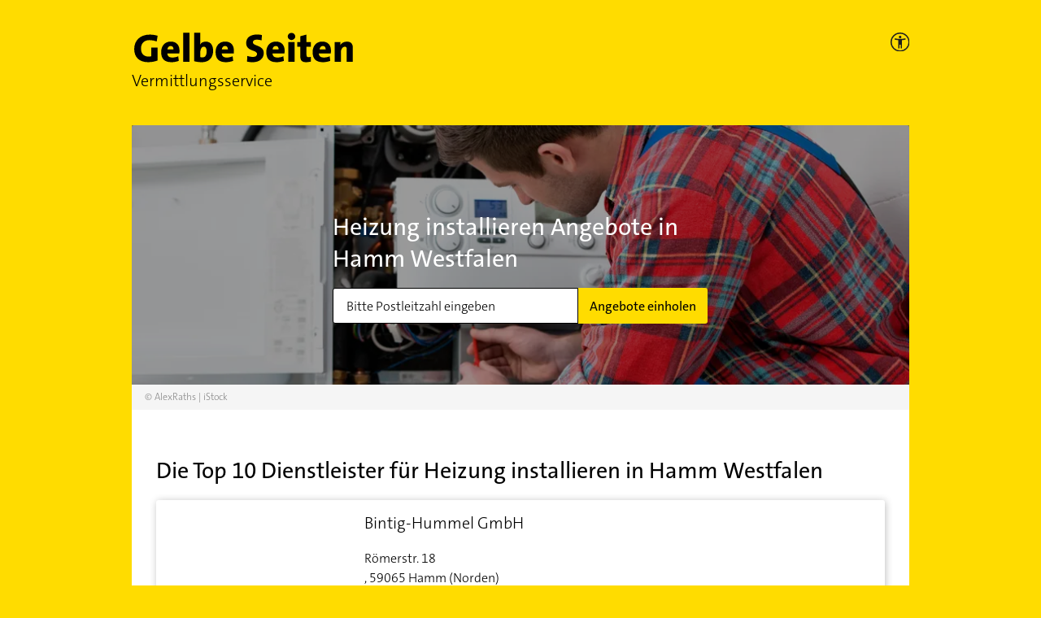

--- FILE ---
content_type: application/javascript; charset=UTF-8
request_url: https://vermittlungsservice.gelbeseiten.de/_next/static/chunks/pages/dienstleistung/%5B...params%5D-e8bf9f65fc882e39.js
body_size: 8888
content:
(self.webpackChunk_N_E=self.webpackChunk_N_E||[]).push([[864],{3335:function(e,n,t){"use strict";t(7294);var r=t(9783),i=t(1752),s=t.n(i),l=t(5893);n.Z=function(e){var n=e.title,t=e.recommandationList,i=e.funnelName,a=t.map((function(e){var n=s()().publicRuntimeConfig;return{label:e.funnelName,link:"".concat(n.NEXT_PUBLIC_BASEURL,"/service/").concat(e.slug),image:e.image}}));return(0,l.jsx)(l.Fragment,{children:a&&a.length>0&&(0,l.jsx)("section",{children:(0,l.jsxs)("div",{style:{marginTop:"30px"},children:[n&&(0,l.jsx)("h2",{dangerouslySetInnerHTML:{__html:n}}),(0,l.jsx)(r.Z,{itemList:a,itemStyle:"fullSizeImage",eventTracking:{category:"VS",action:"Reco-Suggest-Clicked",label:"".concat(i," -> CLICKEDFUNNEL")}})]})})})}},9834:function(e,n,t){"use strict";t.d(n,{Z:function(){return i}});t(7294);var r=t(5893);function i(){return(0,r.jsx)(r.Fragment,{children:(0,r.jsx)("div",{className:"klickstrecke__footer-bullet-points",children:(0,r.jsxs)("ul",{className:"row",children:[(0,r.jsx)("li",{className:"col-12 col-xl-4",children:(0,r.jsxs)("div",{className:"klickstrecke__footer-bullet-points-box",children:[(0,r.jsx)("div",{className:"klickstrecke__footer-bullet-points-box-icon",children:(0,r.jsx)("svg",{height:"24",viewBox:"0 0 28 24",width:"28",xmlns:"http://www.w3.org/2000/svg",children:(0,r.jsxs)("g",{fill:"none",fillRule:"evenodd",stroke:"#111",strokeLinecap:"round",strokeLinejoin:"round",children:[(0,r.jsx)("path",{d:"M23.49 10.284c.09.559.135 1.133.135 1.716 0 6.154-5.093 11.143-11.375 11.143S.875 18.154.875 12C.875 5.846 5.968.857 12.25.857c1.893 0 3.678.453 5.25 1.255"}),(0,r.jsx)("path",{d:"M7 9.429l5.25 5.142 14-13.714"})]})})}),(0,r.jsx)("div",{className:"klickstrecke__footer-bullet-points-box-text",children:"Schnell und unkompliziert"})]})}),(0,r.jsx)("li",{className:"col-12 col-xl-4",children:(0,r.jsxs)("div",{className:"klickstrecke__footer-bullet-points-box",children:[(0,r.jsx)("div",{className:"klickstrecke__footer-bullet-points-box-icon",children:(0,r.jsx)("svg",{height:"28",viewBox:"0 0 28 28",width:"28",xmlns:"http://www.w3.org/2000/svg",children:(0,r.jsxs)("g",{fill:"none",fillRule:"evenodd",children:[(0,r.jsx)("path",{d:"M.875.875H12.25L27.125 15.75 15.75 27.125.875 12.25z",stroke:"#111",strokeLinecap:"round",strokeLinejoin:"round"}),(0,r.jsx)("circle",{cx:"7",cy:"7",fill:"#111",fillRule:"nonzero",r:"1.75"})]})})}),(0,r.jsx)("div",{className:"klickstrecke__footer-bullet-points-box-text",children:"Kostenlos und unverbindlich"})]})}),(0,r.jsx)("li",{className:"col-12 col-xl-4",children:(0,r.jsxs)("div",{className:"klickstrecke__footer-bullet-points-box",children:[(0,r.jsx)("div",{className:"klickstrecke__footer-bullet-points-box-icon",children:(0,r.jsxs)("svg",{height:"22",viewBox:"0 0 43 22",width:"43",xmlns:"http://www.w3.org/2000/svg",xmlnsXlink:"http://www.w3.org/1999/xlink",children:[(0,r.jsx)("defs",{children:(0,r.jsx)("path",{d:"M0 0h43v22H0z",id:"a"})}),(0,r.jsxs)("g",{fill:"none",fillRule:"evenodd",children:[(0,r.jsx)("mask",{fill:"#fff",id:"b",children:(0,r.jsx)("use",{xlinkHref:"#a"})}),(0,r.jsx)("path",{d:"M42.487 15.075l-6.189-3.845-.273.308-.136.137c-.026.024-.053.05-.083.076l-.212.183a8.38 8.38 0 0 1-1.194.826 9.066 9.066 0 0 1-3.099 1.094l-.386.053-.172.02-.08-.154c-.662-1.29-1.802-2.858-3.255-4.594l-.824-.972.76.193c.775.197 1.502.307 2.16.307.392 0 .83-.049 1.256-.132.074-.023.12-.101.102-.183-.023-.085-.088-.128-.156-.11-.368.097-.745.14-1.159.13l-.253-.011-2.412-.466a7.928 7.928 0 0 1-.614-.218l-.118-.051-.088-.066-.305-.334a7.382 7.382 0 0 1-.25-.296l-.07-.093-.016.017a.412.412 0 0 0-.144-.098l-.081-.025-.076-.003-.024-.004c.025.002.048-.005.082-.034l.038-.038-.196.079c-.364-.02-.892.148-2.091.67l-1.023.443c-.485.207-.751.317-1.15.476-.381.151-.743.288-1.089.41-2.142.756-3.472.909-3.83.089-.618-1.388.747-2.495 4.008-4.248l.736-.414c.265-.154.437-.262.592-.37 2.204-1.63 4.03-2.254 6.44-2.485.776-.067 1.799.298 3.549 1.154l1.453.723c1.175.573 1.604.726 1.98.707l.058-.004c.568-.06 4.165.47 7.503 1.093.25.053.51-.15.57-.461a.547.547 0 0 0-.422-.625l-1.221-.213c-.647-.111-1.284-.218-1.904-.318l-.766-.121c-2.032-.317-3.44-.482-3.896-.433-.214 0-.61-.163-1.304-.505l-1.294-.652c-.42-.21-.749-.37-1.067-.517-1.468-.68-2.534-.99-3.357-.907-2.388.217-4.328.85-6.562 2.435l-.355.257-.21.138-.056.04-.156.055a.408.408 0 0 1-.091-.01l-.075-.019-.1.002c-.265.01-.53.056-.94.164l-.592.168a23.544 23.544 0 0 1-2.984.695c-1.721.282-3.29.36-4.687.286a12.284 12.284 0 0 1-1.942-.237l-.19-.044-5.491-2.747a.495.495 0 0 0-.673.252.553.553 0 0 0 .156.677l.081.053 5.568 2.774.122.051c.395.14 1.721.33 3.33.33 1.198 0 2.48-.105 3.896-.342.211-.028.346-.05.467-.08l.09-.026 1.21-.365-.98.798c-1.443 1.177-1.972 2.402-1.391 3.75.338.786.997 1.138 2.019 1.138 1.222 0 2.616-.424 4.903-1.39l1.947-.831c.402-.168.65-.265.84-.326l.216-.067.106.113c2.243 2.372 4.223 5.035 5.048 6.65a.933.933 0 0 0 .118.266c.09.19.132.342.12.554-.058.186-.217.419-.466.698l-.132.144-.19.2-3.765-4.316c-.04-.05-.116-.053-.18.004-.043.038-.054.113-.03.177l.026.044 3.737 4.283-.396.36c-.105.092-.216.185-.382.32l-1.053.839-3.804-3.787c-.067-.059-.13-.056-.18-.004-.051.064-.06.134-.026.197l.033.045 3.736 3.74-.25.169c-.615.418-1.266.8-1.925 1.13l-.496.238-.153.07-2.608-2.46c-.067-.06-.13-.057-.18-.005-.051.064-.06.135-.028.195l.03.043 2.483 2.367-.373.14c-.884.332-1.703.477-2.419.416-1.924-.22-7.45-3.355-12.963-6.932l-1.462-.958-5.964-1.606c-.253-.071-.534.11-.61.394a.58.58 0 0 0 .28.637l.082.034 5.821 1.526.577.385a143.756 143.756 0 0 0 6.19 3.863l1.09.63c3.185 1.815 5.604 2.935 6.876 3.082.045.01.09.015.154.019l.255.004.198-.005c3.158-.16 8.812-3.995 9.397-5.944a1.12 1.12 0 0 0 .019-.443l-.023-.129-.054-.257.26-.041a9.863 9.863 0 0 0 4.672-2.037l.246-.2.139-.117 5.569 3.466c.05.04.125.06.224.06a.48.48 0 0 0 .434-.277.552.552 0 0 0-.105-.692l-.079-.057.114-.19-.116.188z",fill:"#000",fillRule:"nonzero",mask:"url(#b)"})]})]})}),(0,r.jsx)("div",{className:"klickstrecke__footer-bullet-points-box-text",children:"Wunsch-Anbieter ausw\xe4hlen"})]})})]})})})}},5:function(e,n,t){"use strict";t.r(n),t.d(n,{__N_SSP:function(){return te},default:function(){return re}});var r=t(7294),i=t(1163),s=t(9008),l=t.n(s),a=t(5757),c=t(1795),o=t(6707),d=t(7054),u=t(43),h=t(1722),g=t(9834),f=t(5775),m=t(1664),p=t.n(m),x=t(5893),b=function(e){var n=(0,i.useRouter)(),t=n.asPath.indexOf("?")>-1?n.asPath.substring(n.asPath.indexOf("?")):null,s=(0,r.useRef)();return(0,r.useEffect)((function(){setTimeout((function(){parent.postMessage({height:s.current.offsetHeight},"*")}))}),[]),(0,x.jsxs)("div",{className:"headless__landingpage",ref:s,"data-testid":"headless__landingpage",children:[(0,x.jsx)("h3",{children:"Gelbe Seiten Vermittlungsservice"}),(0,x.jsx)("h2",{dangerouslySetInnerHTML:{__html:"Anfrage f\xfcr '".concat(e.lpConfig.displayName,"' erstellen")}}),(0,x.jsx)(f.Z,{data:{primaryTitle:"",secondaryTitle:"",listElements:["schnell, unverbindlich, kostenlos","in wenigen Schritten zum richtigen Ansprechpartner","innerhalb von 2-3 Tagen wird der Kontakt hergestellt"],fullwidth:!0}},1),(0,x.jsx)(p(),{href:"/service/".concat(e.lpConfig.slug,"/anfrage").concat(t||""),children:(0,x.jsx)("a",{className:"gc-btn gc-btn--block",children:"Anfrage erstellen"})}),(0,x.jsx)(g.Z,{})]})},j=t(5675),v=t.n(j),k=t(2587);var _=t(2937);function w(e){return function(e){if(Array.isArray(e))return(0,k.Z)(e)}(e)||function(e){if("undefined"!==typeof Symbol&&null!=e[Symbol.iterator]||null!=e["@@iterator"])return Array.from(e)}(e)||(0,_.Z)(e)||function(){throw new TypeError("Invalid attempt to spread non-iterable instance.\nIn order to be iterable, non-array objects must have a [Symbol.iterator]() method.")}()}var y=function(e){var n=e.rating,t=Math.floor(n.value);return(0,x.jsxs)("div",{className:"rating rating--small","data-testid":"rating",children:[(0,x.jsx)("div",{className:"rating__stars",children:w(Array(5)).map((function(e,n){return n+1<=t?(0,x.jsx)("div",{className:"rating__star rating__star--rated",title:"Bewertung ".concat(n+1," Sterne von 5")},n):(0,x.jsx)("div",{className:"rating__star rating__star--filled",title:"Bewertung ".concat(n+1," Sterne von 5")},n)}))}),(0,x.jsxs)("span",{className:"rating__count",children:[Number(n.value.toFixed(2))," (",n.count,")"]})]})},N=t(3967),S=t.n(N),I=t(1226),L=t(5114),A=t(8627),O=function(e){var n=(0,i.useRouter)(),t=e.vendor,r=e.dienstleistung,s=function(e,n){return"".concat(e).concat(e.indexOf("?")>-1?"&":"?","w=").concat(n)};return(0,x.jsxs)("div",{className:"gc-box tl__vendor","data-testid":"vendor",children:[(0,x.jsxs)("div",{className:S()("tl__vendor-logo d-none d-xl-inline",{fallback:t.logo.url===L.rn||t.logo.isFallback}),style:{position:"relative"},children:[(0,x.jsx)(v(),{loader:function(){return s(t.logo.url||t.logo,160)},src:t.logo.url||t.logo,alt:t.name,objectFit:"contain",width:180,height:100,objectPosition:"center"}),(0,x.jsx)(A.Z,{imageObj:{mobileImage:t.logo},cssClasses:"gc-mrs"})]}),(0,x.jsxs)("div",{className:"tl__vendor-text",children:[t.partnerLabel&&!t.partnerLabel.toLowerCase().startsWith("kein")&&(0,x.jsx)("p",{className:"tl__vendor-partnerLevel gold d-none d-md-inline",children:t.partnerLabel}),t.name&&(0,x.jsx)("h3",{children:t.name}),(0,x.jsxs)("address",{children:[t.address.street&&(0,x.jsxs)("span",{className:"nobr",children:[t.address.street," ",t.address.houseNumber]}),t.address.zip&&t.address.city&&(0,x.jsxs)("span",{className:"nobr",children:[(0,x.jsx)("span",{className:"d-xl-none",children:","})," ",t.address.zip," ",t.address.city]})]}),(0,x.jsxs)("div",{className:"tl__vendor-logo--mobile d-inline d-xl-none",children:[(0,x.jsx)(v(),{loader:function(){return s(t.logo.url||t.logo,120)},src:t.logo.url||t.logo,alt:t.name,className:S()({fallback:t.logo.url===L.rn||t.logo.isFallback}),width:120,height:80}),(0,x.jsx)(A.Z,{imageObj:{mobileImage:t.logo}})]}),t.partnerLabel&&!t.partnerLabel.toLowerCase().startsWith("kein")&&(0,x.jsx)("p",{className:"tl__vendor-partnerLevel gold d-inline d-md-none",children:t.partnerLabel}),t.topBranch&&(0,x.jsx)("p",{className:"tl__vendor-branch",children:t.topBranch}),t.ratings&&(0,x.jsx)(y,{rating:t.ratings}),t.keywords&&t.keywords.length>0&&(0,x.jsxs)("span",{className:"tl__vendor-otherBranches",children:[(0,x.jsx)("h4",{children:"Spezialisierungen"}),(0,x.jsx)("span",{children:t.keywords.slice(0,3).join(", ")}),(0,x.jsx)("span",{className:"d-md-none",children:t.keywords.length>3&&"..."}),(0,x.jsx)("span",{className:"d-none d-md-inline",children:t.keywords.length>3&&", "}),(0,x.jsx)("span",{className:"d-none d-md-inline",children:t.keywords.slice(4).join(", ")})]})]}),(0,x.jsx)("div",{className:"tl__vendor-one2one-btn",children:(0,x.jsx)(I.Z,{text:"Unternehmen anfragen",onClick:function(){n.push({pathname:"/service/9/anfrage",query:{realId:t.realId,branchIds:r.branchen.map((function(e){return e.id})).join(","),referrer:"vs_dl",step:1}}).finally()}})})]})},P=function(e){var n=(0,d.bS)(),t=n.city,r=n.dienstleistung;return(0,x.jsxs)("section",{"data-testid":"trefferliste",children:[(0,x.jsxs)("h2",{children:["Die Top 10 Dienstleister f\xfcr ",r.name," in ",t]}),e.vendorList&&e.vendorList.length>0?function(){var n=0,t=[];return t.push(e.vendorList.map((function(e,t){return e.logo||(e.logo=null!==n&&r&&r.fallbackLogos&&r.fallbackLogos[n]?{url:r.fallbackLogos[n].logo,creator:r.fallbackLogos[n].creator||null,copyright:r.fallbackLogos[n].copyright||null,isFallback:!1}:{url:L.rn,creator:null,copyright:null,isFallback:!0},n=r.fallbackLogos&&r.fallbackLogos.length>0?"undefined"===typeof r.fallbackLogos[n+1]?0:n+1:null),(0,x.jsx)(O,{vendor:e,dienstleistung:r},t)}))),t}():(0,x.jsx)("p",{children:"Leider gibt es keine Eintr\xe4ge f\xfcr diese Suche."})]})},T=t(2504),C=t(29),E=t(7794),F=t.n(E),z=t(4730),M=t(9499),R=t(7603),Z=t(3952),B=["inputRef","referenceElementRef"];function D(e,n){var t=Object.keys(e);if(Object.getOwnPropertySymbols){var r=Object.getOwnPropertySymbols(e);n&&(r=r.filter((function(n){return Object.getOwnPropertyDescriptor(e,n).enumerable}))),t.push.apply(t,r)}return t}function W(e){for(var n=1;n<arguments.length;n++){var t=null!=arguments[n]?arguments[n]:{};n%2?D(Object(t),!0).forEach((function(n){(0,M.Z)(e,n,t[n])})):Object.getOwnPropertyDescriptors?Object.defineProperties(e,Object.getOwnPropertyDescriptors(t)):D(Object(t)).forEach((function(n){Object.defineProperty(e,n,Object.getOwnPropertyDescriptor(t,n))}))}return e}var H={allowNew:!1,autoFocus:!1,caseSensitive:!1,defaultOpen:!1,defaultSelected:[],highlightOnlyResult:!1,ignoreDiacritics:!1,isLoading:!1,maxResults:100,minLength:0,multiple:!1,onKeyDown:function(){}},V=function(e){var n=e.idx,t=e.label,s=e.resultList,l=e.cssClasses,a=e.linkTo,c=e.replaceOptionWith,o=e.resultLabelProperty,d=e.disabledDescription,u=e.disabledProperty,h=e.paginateGetMoreText,g=e.handleFocus,f=(0,r.useState)(""),m=f[0],p=f[1],b=(0,i.useRouter)();return(0,x.jsx)("div",{className:"search-with-typeahead","data-testid":"searchwithtypeahead",children:(0,x.jsx)(R.pY,W(W({},H),{},{id:"search_result_".concat(n),className:"gc-input gc-input--m gc-input--gray search-typeahead ".concat(l||""),filterBy:[o],options:s,onInputChange:p,onChange:function(e){e&&e[0]&&e[0][u]&&b.push(a.replace(c,e[0][o].toString()))},paginate:!0,onFocus:function(){g()},labelKey:o,defaultInputValue:"",inputProps:{autoCorrect:"off",spellCheck:!1},renderMenu:function(e,n){var t=e.map((function(e,n){return(0,x.jsx)(R.sN,{option:e,position:n,disabled:!e.paginationOption&&!e[u]||!1,href:e[u]?a.replace(c,e[o]):"",children:(0,x.jsxs)(x.Fragment,{children:[e.paginationOption&&(0,x.jsx)("div",{className:"paginateGetMore",children:h}),(0,x.jsx)(R.oP,{search:m,highlightClassName:"b",children:o?e[o]:e}),!e.count&&!e.paginationOption&&(0,x.jsx)(Z.Dg,{size:10,viewBoxSize:30})]})},e[o]+"_"+n)}));return(0,x.jsx)("div",{className:"gc-dropdown-search__list-wrapper",children:(0,x.jsx)(R.v2,W(W({},n),{},{className:"gc-dropdown-search__list",text:"",emptyLabel:"Keine Treffer",children:t}))})},renderInput:function(e){var n=e.inputRef,r=e.referenceElementRef,i=(0,z.Z)(e,B);return(0,x.jsxs)(x.Fragment,{children:[(0,x.jsx)("input",W(W({},i),{},{ref:function(e){n(e),r(e)},id:"search",type:"text",name:"search",autoComplete:"off",className:"gc-input__input",placeholder:t})),d&&(0,x.jsx)("div",{className:"disabled-description gc-phs",children:d})]})}}))})},K=t(1752),U=t.n(K),G=function(e){var n=e.idx,t=e.label,i=e.children,s=e.bundesland,l=e.slug,a=e.branchIds,c=e.dienstleistungsId,o=(0,r.useState)(!1),d=o[0],u=o[1],h=(0,r.useState)([]),g=h[0],f=h[1],m=U()().publicRuntimeConfig,p=function(){var e=(0,C.Z)(F().mark((function e(){var n;return F().wrap((function(e){for(;;)switch(e.prev=e.next){case 0:if(!(g.length>0)){e.next=2;break}return e.abrupt("return");case 2:return n="".concat(m.NEXT_PUBLIC_FUNNELAPIHOST,"/topcities/state/").concat(s.name,"/branches/").concat(a),e.next=5,fetch(n).then((function(e){e.ok&&e.json().then((function(e){f(e)}))}));case 5:case"end":return e.stop()}}),e)})));return function(){return e.apply(this,arguments)}}();return(0,x.jsxs)("div",{className:"gc-akkordeon",children:[(0,x.jsxs)("div",{className:S()("gc-akkordeon__section",{"gc-akkordeon__section--open":d}),children:[(0,x.jsxs)("button",{type:"button",className:"gc-akkordeon__header",onClick:function(){u(!d)},children:[(0,x.jsx)("span",{className:"gc-akkordeon__title",children:t}),(0,x.jsx)("svg",{focusable:"false",className:"svgicon",width:"16",height:"16",viewBox:"0 0 16 16",xmlns:"http://www.w3.org/2000/svg",children:(0,x.jsx)("path",{d:"M8 12.6L.3 4.9l1.4-1.5L8 9.7l6.3-6.3 1.4 1.5z",fillRule:"nonzero",fill:"currentColor"})})]}),(0,x.jsx)("div",{className:"gc-akkordeon__content",children:i})]}),-1===["Bremen","Hamburg","Berlin"].indexOf(s.name)&&(0,x.jsx)(x.Fragment,{children:(0,x.jsx)(V,{idx:n,cssClasses:"gc-input--bordered gc-phs",label:"weitere Orte finden",resultList:g,linkTo:"/dienstleistung/".concat(l,"/").concat(c,"/**OPTION**"),replaceOptionWith:"**OPTION**",handleFocus:p,resultLabelProperty:"city",disabledProperty:"count",disabledDescription:(0,x.jsxs)(x.Fragment,{children:[(0,x.jsx)(Z.Dg,{size:12,viewBoxSize:25,customStyle:{verticalAlign:"middle"}})," = keine Treffer in diesem Ort"]}),paginateGetMoreText:"mehr Orte finden"},s.name)})]},n)},X=function(e){var n=e.dienstleistung,t=e.slug,r=e.bundeslaender,i=Math.round(r.length/2),s=n.branchen&&n.branchen.map((function(e){return e.id})).join(",").toString(),l=function(e,r){return(0,x.jsxs)(G,{idx:e,label:r.name,bundesland:r,branchIds:s,dienstleistungsId:n.id,slug:t,children:[(0,x.jsxs)("div",{className:"bundeslaender__metaData","data-testid":"bundeslaender__metaData",children:[(0,x.jsxs)("div",{className:"citizen",children:[(0,x.jsx)("span",{children:"Einwohner"})," ",(0,x.jsx)("strong",{children:r.residents})]}),(0,x.jsxs)("div",{className:"area",children:[(0,x.jsx)("span",{children:"Fl\xe4che"})," ",(0,x.jsxs)("strong",{children:[r.size,"  km\xb2"]})]})]}),(0,x.jsx)("ul",{children:r.cities.map((function(e,r){return(0,x.jsx)("li",{children:(0,x.jsx)(p(),{href:"/dienstleistung/".concat(t,"/").concat(n.id,"/").concat(e.toLowerCase()),children:(0,x.jsx)("a",{title:"".concat(n.name," in ").concat(e),children:e})})},r)}))})]})};return(0,x.jsx)("section",{children:(0,x.jsxs)("div",{className:"bundeslaender",children:[(0,x.jsx)("h2",{children:"Anbieter in der Region finden"}),(0,x.jsx)("div",{className:"bundeslaender__left",children:r.map((function(e,n){return n<i&&(0,x.jsx)("div",{children:l(n,e)},n)}))}),(0,x.jsx)("div",{className:"bundeslaender__right",children:r.map((function(e,n){return n>=i&&(0,x.jsx)("div",{children:l(n,e)},n)}))})]})})},q=t(3335);function J(e){var n=e.recommendedFunnels,t=e.vendorList,s=e.bundeslaender,l=e.dienstleistungStaticContent,a=e.lpConfig,c=(0,i.useRouter)(),o=(0,d.bS)(),g=o.city,f=o.isHeadless,m=o.dienstleistung,p=o.slug,j=(0,T.f)(),v=j.handleConsentManager,k=j.trackPageView,_=j.triggerWipeItemTracking;return(0,r.useEffect)((function(){v((function(){var e;k({urlPath:c.asPath.substring(0,c.asPath.indexOf("?")),funnelStepCategory:"",pageCategory:t&&t.length>0?"vermittlungsservice-dienstleistungstrefferliste":"vermittlungsservice-dienstleistung",globalProcessType:"",processStep:1,slug:p,requestType:"",partner:null===(e=c.query.partner)||void 0===e?void 0:e.toString(),city:g,service:m.name})}))}),[c,g,m,v,p,k,t]),(0,r.useEffect)((function(){if(t&&t.length>0){var e=t.map((function(e){return e.wipeTracking}));_(e).finally()}}),[_,t]),(0,x.jsx)(x.Fragment,{children:f?(0,x.jsx)(b,{lpConfig:a}):(0,x.jsxs)(x.Fragment,{children:[(0,x.jsx)(u.Z,{data:{headline:"".concat(m.name," Angebote").concat(g?" in "+g:""),input:"Bitte Postleitzahl eingeben",searchType:"zip"},index:0,backgroundImage:{mobileImage:null===m||void 0===m?void 0:m.mobileImage,desktopImage:null===m||void 0===m?void 0:m.desktopImage}}),(0,x.jsxs)("main",{className:"landing__main",children:[g&&t&&(0,x.jsx)(P,{vendorList:t}),s&&s.length>0&&(0,x.jsx)(X,{dienstleistung:m,slug:p,bundeslaender:s}),(0,x.jsx)(q.Z,{title:"Beliebte Dienstleistungen",recommandationList:n,funnelName:m.name}),(0,x.jsx)(h.Z,{content:l,pageType:"landing"})]})]})})}var Y=JSON.parse('[{"type":"howto","data":{"title":"Wie funktioniert\'s?","howtoBlocks":["Kostenlos &amp; unverbindlich: in wenigen Minuten Anfrage erstellt","In der Regel erstes Angebot innerhalb von 2-3 Tagen erhalten","Anbieter ausw\xe4hlen &amp; Projekt beginnen \u2764\ufe0f"]}},{"type":"infolist","data":{"primaryTitle":"Kostenlose Vermittlung von Dienstleistern f\xfcr Ihr Projekt","secondaryTitle":"Wir finden f\xfcr Sie die Anbieter, welche Zeit und Kapazit\xe4ten f\xfcr Ihr Projekt haben.","listElements":["Erste Angebote in durchschnittlich 2-3 Tagen erhalten","Keine Anmeldung oder Registrierung notwendig","Einfache und schnelle Auftragserstellung","Kontaktaufnahme per Telefon oder E-Mail","Die Vermittlung ist kostenlos &amp; unverbindlich"]}},{"type":"button_cta","data":{"text":"Jetzt Angebote einholen","link":"GET_OFFER_BTN","selectedVal":"Prim\xe4r"}},{"type":"faqs","data":{"title":"H\xe4ufige Fragen","items":[{"title":"Was ist der Vermittlungsservice von Gelbe Seiten?","text":"Mit dem Vermittlungsservice k\xf6nnen Sie einfach und \xfcbersichtlich Anbieter f\xfcr Ihr Handwerks-Projekt vergleichen. Ihre Wohnung muss gestrichen werden, oder ein Zimmer neu tapeziert? Kein Problem \u2013 suche auf gelbeseiten.de die entsprechende Branche (z.B. Maler in M\xfcnchen) und gib die Eckdaten in das Anfrage-Formular ein. Innerhalb von wenigen Tagen erhalten Sie eine E-Mail mit interessierten Anbietern aus Ihrer N\xe4he."},{"title":"Ich habe das Anfrage-Formular auf gelbeseiten.de ausgef\xfcllt. Was passiert nun?","text":"Ihre Projektbeschreibung wird verschiedenen Anbietern auf gelbeseiten.de, die zu Ihrer Anfrage passen k\xf6nnen, per E-Mail zugesandt. Dann k\xf6nnen sie melden, ob sie Interesse haben und auch eine Mitteilung mit Vorschl\xe4gen f\xfcr Sie erstellen. Innerhalb von wenigen Tagen erhalten Sie eine E-Mail mit einer Liste der interessierten Anbieter in Ihrer N\xe4he. Ihre Adressdaten werden erst versendet, wenn Sie sich f\xfcr einen Anbieter entschieden haben. Wenn Sie nicht m\xf6chten, dass das passiert, k\xf6nnen Sie ihn nat\xfcrlich auch selbst kontaktieren. Alle Informationen erhalten Sie von uns per E-Mail."},{"title":"Und wenn sich niemand f\xfcr mein Projekt interessiert?","text":"Wir als Gelbe Seiten versuchen nat\xfcrlich, m\xf6glichst viele passende Anbieter anzufragen, damit Sie auch eine ausreichende Anzahl an interessierten Unternehmen erhalten. Wenn sich tats\xe4chlich niemand findet, der Interesse an Ihrem Projekt hat, erhalten Sie nach drei Tagen die Information, dass leider keiner der angefragten Dienstleister Interesse hat. Vielleicht lohnt sich ja ein neuer Versuch, mit m\xf6glichst ausf\xfchrlichen Informationen zu Ihrem Projekt!"}]}},{"type":"infolist","data":{"primaryTitle":"Sie sind ein Dienstleister?","secondaryTitle":"Entlasten Sie Ihre Telefonleitung und Ihr Team. Anfragen von Kunden gehen direkt an Ihre E-Mail Adresse. Sie entscheiden, ob sie die Anfrage annehmen oder ein Angebot abgeben m\xf6chten.","listElements":["Leistungs\xfcbersicht im Profil erg\xe4nzen &amp; besser gefunden werden","Anfragen werden direkt an Sie weitergeleitet","Sie k\xf6nnen Ihr Angebot selbst bestimmen"]}},{"type":"button_cta","data":{"text":"Jetzt Anbieter werden","link":"https://www.gelbeseiten.de/starteintrag","selectedVal":"Sekund\xe4r"}},{"type":"header","data":"Ihr Ansprechpartner f\xfcr Gelbe Seiten"},{"type":"paragraph","data":"Haben Sie weitere Fragen zu Ihrer Anfrage oder zum Vermittlungsservice von Gelbe Seiten? Wir helfen Ihnen gerne weiter. Schreiben Sie uns einfach eine E-Mail an vermittlungsservice@gelbeseiten.de"}]'),$=t(6195),Q=t(4298),ee=t.n(Q),ne=t(8519),te=!0,re=function(e){var n=e.bundeslaender,t=e.city,s=e.dienstleistung,u=e.isHeadless,h=e.metaInfo,g=e.recommendedFunnels,f=e.slug,m=e.vendorList,p=e.pageSettings,b=e.error,j=(0,i.useRouter)(),v=U()().publicRuntimeConfig;return(0,r.useEffect)((function(){(0,ne.Z)()})),(0,x.jsxs)(x.Fragment,{children:[p&&h&&(0,x.jsxs)(x.Fragment,{children:[(0,x.jsxs)(l(),{children:[(0,x.jsx)("title",{children:h.title}),p.filter((function(e){return"kameleoon.enabled"===e.key&&"true"===e.value.toLowerCase()})).length>0&&(0,x.jsx)("script",{type:"text/javascript",src:"/js/kameleoon.js"}),(0,x.jsx)("meta",{content:h.title,property:"og:title"}),(0,x.jsx)("meta",{content:h.description,name:"description"}),(0,x.jsx)("meta",{content:h.description,property:"og:description"}),(0,x.jsx)("link",{rel:"canonical",href:(0,a.Z2)(v.NEXT_PUBLIC_BASEURL+j.asPath)}),m&&m.length>0&&(0,x.jsxs)(x.Fragment,{children:[(0,x.jsx)("link",{rel:"preconnect",href:"//wwa.wipe.de"}),(0,x.jsx)(ee(),{src:"https://wwa.wipe.de/wwa.js",type:"text/javascript"})]})]}),s&&(0,x.jsxs)(x.Fragment,{children:[(0,x.jsx)(d.p0,{isHeadless:u,city:t,dienstleistung:s,slug:f,children:(0,x.jsx)(J,{dienstleistungStaticContent:Y,vendorList:m,bundeslaender:n,recommendedFunnels:g,lpConfig:{}})}),!u&&(0,x.jsxs)(x.Fragment,{children:[(0,x.jsx)("br",{}),(0,x.jsx)($.Z,{breadcrumbs:s.breadcrumbs})]})]})]}),b&&(0,a.mh)(b.statusCode,500,599)&&(0,x.jsx)(c.Z,{}),b&&(0,a.mh)(b.statusCode,400,499)&&(0,x.jsx)(o.u,{})]})}},9708:function(e,n,t){(window.__NEXT_P=window.__NEXT_P||[]).push(["/dienstleistung/[...params]",function(){return t(5)}])},4298:function(e,n,t){e.exports=t(2189)},2587:function(e,n,t){"use strict";function r(e,n){(null==n||n>e.length)&&(n=e.length);for(var t=0,r=new Array(n);t<n;t++)r[t]=e[t];return r}t.d(n,{Z:function(){return r}})},2937:function(e,n,t){"use strict";t.d(n,{Z:function(){return i}});var r=t(2587);function i(e,n){if(e){if("string"===typeof e)return(0,r.Z)(e,n);var t=Object.prototype.toString.call(e).slice(8,-1);return"Object"===t&&e.constructor&&(t=e.constructor.name),"Map"===t||"Set"===t?Array.from(e):"Arguments"===t||/^(?:Ui|I)nt(?:8|16|32)(?:Clamped)?Array$/.test(t)?(0,r.Z)(e,n):void 0}}}},function(e){e.O(0,[611,521,242,774,888,179],(function(){return n=9708,e(e.s=n);var n}));var n=e.O();_N_E=n}]);

--- FILE ---
content_type: application/javascript; charset=UTF-8
request_url: https://vermittlungsservice.gelbeseiten.de/_next/static/chunks/pages/index-bd8a89f7b656d1e1.js
body_size: 1905
content:
(self.webpackChunk_N_E=self.webpackChunk_N_E||[]).push([[818],{6134:function(e,t,n){"use strict";n.r(t),n.d(t,{StartpageContext:function(){return k},__N_SSP:function(){return S},default:function(){return R}});var r=n(7294),a=n(1163),s=n(9008),i=n.n(s),o=n(5757),c=n(1722),l=n(4730),u=n(9499),p=n(7603),d=n(3967),f=n.n(d),h=n(5893),g=["inputRef","referenceElementRef"];function m(e,t){var n=Object.keys(e);if(Object.getOwnPropertySymbols){var r=Object.getOwnPropertySymbols(e);t&&(r=r.filter((function(t){return Object.getOwnPropertyDescriptor(e,t).enumerable}))),n.push.apply(n,r)}return n}function x(e){for(var t=1;t<arguments.length;t++){var n=null!=arguments[t]?arguments[t]:{};t%2?m(Object(n),!0).forEach((function(t){(0,u.Z)(e,t,n[t])})):Object.getOwnPropertyDescriptors?Object.defineProperties(e,Object.getOwnPropertyDescriptors(n)):m(Object(n)).forEach((function(t){Object.defineProperty(e,t,Object.getOwnPropertyDescriptor(n,t))}))}return e}var j={allowNew:!1,caseSensitive:!1,children:null,defaultSelected:[],filterBy:[],highlightOnlyResult:!1,ignoreDiacritics:!1,isLoading:!1,maxResults:0,minLength:0,multiple:!1,onBlur:function(){},onKeyDown:function(){},onMenuToggle:function(){},onPaginate:function(){},paginate:!1,selected:[]},b=function(e){var t=(0,a.useRouter)(),n=e.label,s=e.openDropdown,i=(0,r.useContext)(k).funnelList,c=(0,r.useState)(""),u=c[0],d=c[1],m=(0,r.useRef)(),b=(0,r.useRef)(t.query.was&&t.query.was.toString());return(0,h.jsx)("div",{className:"gc-dropdown-search",ref:m,"data-testid":"dropdown-search",children:(0,h.jsx)(p.pY,x(x({},j),{},{id:"dropdownSearch",options:i.funnelList,onChange:function(e){return t.push("/service/"+e[0].slug)},onInputChange:function(e){return d(e)},onFocus:function(){if(!window||!window.location||"/"===window.location.pathname){var e=(0,o.x4)("mobile"),t=(0,o.x4)("iphone"),n=(0,o.x4)("android"),r=m.current.getBoundingClientRect();if(e&&(t||n)){var a=r.top+pageYOffset-2;t?r.top>10&&setTimeout((function(){window.scrollTo({left:0,top:a,behavior:"smooth"})}),100):n&&r.y>10&&window.scrollTo({left:0,top:a,behavior:"smooth"})}}},labelKey:"name",className:"gc-input",defaultInputValue:b.current,inputProps:{autoCorrect:"off",spellCheck:!1},defaultOpen:s,autoFocus:s,renderMenu:function(e,t){return(0,h.jsx)("div",{className:"gc-dropdown-search__list-wrapper",children:(0,h.jsx)(p.v2,x(x({},t),{},{className:"gc-dropdown-search__list",text:"",emptyLabel:"Keine Treffer",children:e.map((function(e,t){return(0,h.jsx)(p.sN,{option:e,position:t,href:"/service/"+e.slug,children:(0,h.jsx)(p.oP,{search:u,highlightClassName:"b",children:e.name})},t)}))}))})},renderInput:function(e){var t=e.inputRef,r=e.referenceElementRef,a=(0,l.Z)(e,g);return(0,h.jsxs)(h.Fragment,{children:[(0,h.jsx)("input",x(x({},a),{},{ref:function(e){t(e),r(e)},id:"search",type:"text",name:"search","data-cy":"dropdown-search-input",autoComplete:"off",className:"gc-input__input",placeholder:n})),(0,h.jsx)("label",{className:f()("gc-input__label",{"gc-input__label--red":b.current}),htmlFor:"search",children:n}),(0,h.jsx)("a",{className:f()("gc-dropdown-search__close-list-btn"),dangerouslySetInnerHTML:{__html:">"}})]})}}))})};function w(e){var t=e.index,n=e.data,s=0===t?"":"440px",i=(0,a.useRouter)(),o=(0,r.useMemo)((function(){return 0===t&&(i.query.hasOwnProperty("waehle-Branche")||i.query.was&&""!==i.query.was)}),[i.query,t]);return(0,h.jsxs)(h.Fragment,{children:[(0,h.jsx)("div",{className:"start__searchblock-wrapper "+(0===t?"primary":"secondary"),style:{height:s},"data-testid":"searchblockfunnel",children:(0,h.jsxs)("div",{className:"start__searchblock",children:[(0,h.jsx)("h1",{dangerouslySetInnerHTML:{__html:n.headline}}),(0,h.jsx)("div",{className:"gc-input gc-input--float-label gc-input--select gc-select",children:(0,h.jsx)(b,{label:n.input,openDropdown:o})})]})}),1===t&&(0,h.jsxs)("div",{className:"start__sub-line",children:[(0,h.jsx)("sup",{children:"*"}),"Im Durchschnitt liegt das erste Angebot innerhalb von 1 Tag vor"]})]})}var y=n(6195),_=n(5114),v=n(1795),N=n(2504),O=n(1752),C=n.n(O),P=n(8519),S=!0,k=(0,r.createContext)({}),R=function(e){var t=(0,a.useRouter)(),n=(0,r.useRef)(),s=(0,N.f)(),l=s.handleConsentManager,u=s.trackPageView,p="headless"in t.query,d=e.startConfig,f=e.pageSettings,g=e.funnelList,m=e.serviceNotAvailable,x=C()().publicRuntimeConfig;return(0,r.useEffect)((function(){l((function(){var e;u({urlPath:t.asPath,funnelStepCategory:"start",partner:null===(e=t.query.partner)||void 0===e?void 0:e.toString(),pageCategory:"vermittlungsservice-startseite"})})),(0,o.x4)("compatible msie")&&n.current.setAttribute("style","background-image:url(/img/bg/smiling-woman_2x.jpg)"),(0,P.Z)()}),[l,t,u]),(0,h.jsxs)(h.Fragment,{children:[d&&d.meta&&!p&&(0,h.jsxs)(h.Fragment,{children:[(0,h.jsxs)(i(),{children:[(0,h.jsx)("title",{children:d.meta.title||_.CD}),f.filter((function(e){return"kameleoon.enabled"===e.key&&"true"===e.value.toLowerCase()})).length>0&&(0,h.jsx)("script",{type:"text/javascript",src:"/js/kameleoon.js"}),(0,h.jsx)("meta",{content:d.meta.title||_.CD,property:"og:title"}),(0,h.jsx)("meta",{content:d.meta.description||_.Dy,name:"description"}),(0,h.jsx)("meta",{content:d.meta.description||_.Dy,property:"og:description"}),(0,h.jsx)("link",{rel:"canonical",href:x.NEXT_PUBLIC_BASEURL})]}),(0,h.jsxs)(k.Provider,{value:{funnelList:g,startConfig:d},children:[(0,h.jsx)(w,{data:d.content[0].data,index:0}),(0,h.jsx)("main",{className:"start__main",children:(0,h.jsx)(c.Z,{content:d.content,pageType:"start"})}),"search_element"===d.content[d.content.length-1].type&&(0,h.jsx)(w,{data:d.content[d.content.length-1].data,index:1})]}),d&&d.content&&(0,h.jsx)(y.Z,{breadcrumbs:d.breadcrumbs})]}),!d&&m&&(0,h.jsx)(v.Z,{})]})}},8312:function(e,t,n){(window.__NEXT_P=window.__NEXT_P||[]).push(["/",function(){return n(6134)}])}},function(e){e.O(0,[611,521,774,888,179],(function(){return t=8312,e(e.s=t);var t}));var t=e.O();_N_E=t}]);